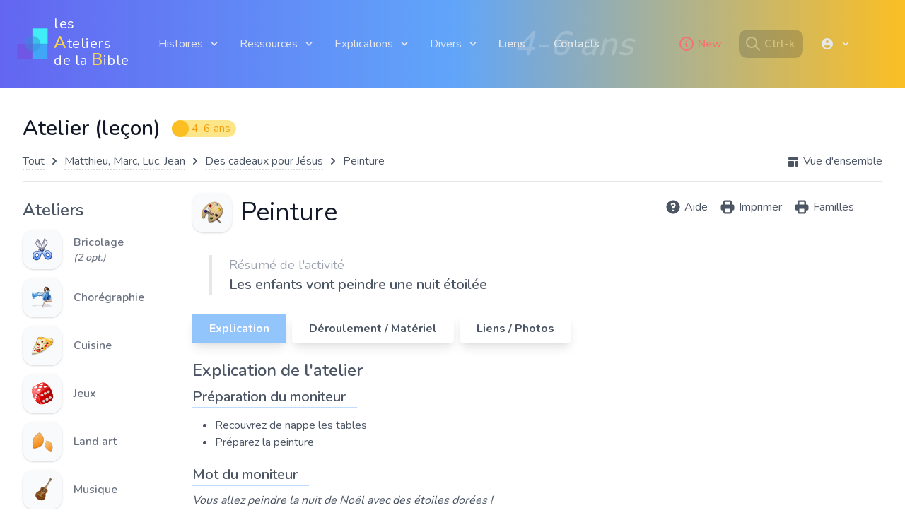

--- FILE ---
content_type: text/html; charset=UTF-8
request_url: https://lesateliersdelabible.com/histoires-ateliers/1221
body_size: 8610
content:
<!DOCTYPE html>
<html lang="fr">

<head>
    <meta charset="utf-8">
    <meta name="viewport" content="width=device-width, initial-scale=1">
    <title>Atelier - Des cadeaux pour Jésus/Peinture - Les Ateliers de la Bible</title>
    <meta name="keywords" content="église, école du dimanche, atelier, histoire, bible, enfants, catéchisme, éveil à la foi">
    <link href="/css/app.css?id=6af5b0fa327adb1eeb11" rel="stylesheet">
    <link rel="apple-touch-icon" sizes="180x180" href="ico/apple-touch-icon.png">
    <link rel="icon" type="image/png" sizes="32x32" href="ico/favicon-32x32.png">
    <link rel="icon" type="image/png" sizes="16x16" href="ico/favicon-16x16.png">
    
    <script async src="https://www.googletagmanager.com/gtag/js?id=G-L9LRVWXDVY"></script>
    <script>
    window.dataLayer = window.dataLayer || [];
    function gtag(){dataLayer.push(arguments);}
    gtag('js', new Date());

    gtag('config', 'G-L9LRVWXDVY');
    </script>


    <script src="https://www.google.com/recaptcha/api.js" async defer></script>
</head>

<body class="body">
    <div class="flex flex-col h-screen">
        <!-- HEADER -->
        <nav x-data="{ isOpen: false }"
            class="z-50 flex flex-wrap items-center justify-between p-4 font-semibold md:p-6 bg-gradient-to-r from-indigo-500 via-blue-400 to-yellow-400">
    
<a href="https://lesateliersdelabible.com">
    <div class="flex flex-wrap items-center mr-4 space-y-1 group border-opacity-20">
        <img src="https://lesateliersdelabible.com/img/logo-home.png"
            class="duration-500 transform h-11 origina-top group-hover:-skew-y-12">
        <div class="w-32 px-2 text-xl font-normal leading-none tracking-wide text-white duration-500 px-0ml-2 hover:text-purple-100">
            <div class="-mt-1">les <span class="text-2xl font-semibold text-yellow-300">A</span>teliers</div>
            <div class="-mt-2">de la <span class="text-2xl font-semibold text-yellow-300">B</span>ible</div>
        </div>
    </div>
</a>

<div class="block lg:hidden">
    <button @click="isOpen = !isOpen" :class="{ 'transition transform-180': isOpen }" 
        class="flex items-center px-4 py-2 text-white border border-white rounded hover:text-white hover:border-white">
        <div x-show="!isOpen">menu</div>
        <div x-cloak x-show="isOpen" class="px-1 font-semibold">X</div>
        
    </button>
</div>

<div x-cloak class="flex-grow block w-full lg:flex lg:items-center lg:w-auto"
    :class="{ 'block shadow-3xl': isOpen, 'hidden': !isOpen }" @click.away="isOpen = false" x-show.transition="true">

    <div class="lg:flex-grow" @click.away="open = false">
        
        <div class="p-3 group lg:inline-block">
            <button
                class="flex items-center text-gray-200 outline-none cursor-default focus:outline-none hover:text-white">
                <span class="flex-1">Histoires</span>
                <span>
                    <svg class="w-4 h-4 ml-2 transition duration-150 ease-in-out transform fill-current group-hover:-rotate-180"
                        xmlns="http://www.w3.org/2000/svg" viewBox="0 0 20 20">
                        <path d="M9.293 12.95l.707.707L15.657 8l-1.414-1.414L10 10.828 5.757 6.586 4.343 8z" />
                    </svg>
                </span>
            </button>
            <ul
                class="absolute z-50 mt-3 ml-12 transition duration-150 ease-in-out origin-top transform scale-0 bg-white shadow-xl md:ml-0 group-hover:scale-100">
                <a href="https://lesateliersdelabible.com/histoires-groupes">
                    <li class="flex py-4 pl-6 pr-10 border-b-2 border-gray-100 hover:bg-gray-100">
                        <svg xmlns="http://www.w3.org/2000/svg" class="w-5 h-5 mr-1 text-red-300" viewBox="0 -1 20 20"
                            fill="currentColor">
                            <path fill-rule="evenodd"
                                d="M10.293 15.707a1 1 0 010-1.414L14.586 10l-4.293-4.293a1 1 0 111.414-1.414l5 5a1 1 0 010 1.414l-5 5a1 1 0 01-1.414 0z"
                                clip-rule="evenodd" />
                            <path fill-rule="evenodd"
                                d="M4.293 15.707a1 1 0 010-1.414L8.586 10 4.293 5.707a1 1 0 011.414-1.414l5 5a1 1 0 010 1.414l-5 5a1 1 0 01-1.414 0z"
                                clip-rule="evenodd" />
                        </svg>
                        Groupes d'histoires
                    </li>
                </a>
                <a href="https://lesateliersdelabible.com/overview-grp">
                    <li class="flex py-4 pl-6 pr-10 hover:bg-gray-100">
                        <svg xmlns="http://www.w3.org/2000/svg" class="w-5 h-5 mr-1 text-blue-300" viewBox="0 -1 20 20"
                            fill="currentColor">
                            <path fill-rule="evenodd"
                                d="M7.293 14.707a1 1 0 010-1.414L10.586 10 7.293 6.707a1 1 0 011.414-1.414l4 4a1 1 0 010 1.414l-4 4a1 1 0 01-1.414 0z"
                                clip-rule="evenodd" />
                        </svg>
                        <span>Vue d'ensemble<span>
                    </li>
                </a>
                <a href="https://lesateliersdelabible.com/overview-sixans">
                    <li class="flex py-4 pl-6 pr-10 hover:bg-gray-100">
                        <svg xmlns="http://www.w3.org/2000/svg" class="w-5 h-5 mr-1 text-blue-300" viewBox="0 -1 20 20"
                            fill="currentColor">
                            <path fill-rule="evenodd"
                                d="M7.293 14.707a1 1 0 010-1.414L10.586 10 7.293 6.707a1 1 0 011.414-1.414l4 4a1 1 0 010 1.414l-4 4a1 1 0 01-1.414 0z"
                                clip-rule="evenodd" />
                        </svg>
                        <span>Histoires sur 6 ans<span>
                    </li>
                </a>
                
                <a href="https://lesateliersdelabible.com/overview-theme">
                    <li class="flex py-4 pl-6 pr-10 hover:bg-gray-100">
                        <svg xmlns="http://www.w3.org/2000/svg" class="w-5 h-5 mr-1 text-blue-300" viewBox="0 -1 20 20"
                            fill="currentColor">
                            <path fill-rule="evenodd"
                                d="M7.293 14.707a1 1 0 010-1.414L10.586 10 7.293 6.707a1 1 0 011.414-1.414l4 4a1 1 0 010 1.414l-4 4a1 1 0 01-1.414 0z"
                                clip-rule="evenodd" />
                        </svg>
                        <span>Histoires par thème<span>
                    </li>
                </a>
            </ul>
        </div>

        <div class="p-3 group lg:inline-block">
            <button
                class="flex items-center text-gray-200 outline-none cursor-default focus:outline-none hover:text-white">
                <span class="flex-1">Ressources</span>
                <span>
                    <svg class="w-4 h-4 ml-2 transition duration-150 ease-in-out transform fill-current group-hover:-rotate-180"
                        xmlns="http://www.w3.org/2000/svg" viewBox="0 0 20 20">
                        <path d="M9.293 12.95l.707.707L15.657 8l-1.414-1.414L10 10.828 5.757 6.586 4.343 8z" />
                    </svg>
                </span>
            </button>
            <ul
                class="absolute z-50 mt-3 ml-12 transition duration-150 ease-in-out origin-top transform scale-0 bg-white shadow-xl md:ml-0 group-hover:scale-100">
                <a href="https://lesateliersdelabible.com/ateliers-types">
                    <li class="flex py-4 pl-6 pr-10 hover:bg-gray-100">
                        <svg xmlns="http://www.w3.org/2000/svg" class="w-5 h-5 mr-1 text-blue-300" viewBox="0 -1 20 20"
                            fill="currentColor">
                            <path fill-rule="evenodd"
                                d="M7.293 14.707a1 1 0 010-1.414L10.586 10 7.293 6.707a1 1 0 011.414-1.414l4 4a1 1 0 010 1.414l-4 4a1 1 0 01-1.414 0z"
                                clip-rule="evenodd" />
                        </svg>
                        <span>Types d'ateliers<span>
                    </li>
                </a>
                <a href="https://lesateliersdelabible.com/prieres-creatives">
                    <li class="flex py-4 pl-6 pr-10 hover:bg-gray-100">
                        <svg xmlns="http://www.w3.org/2000/svg" class="w-5 h-5 mr-1 text-blue-300" viewBox="0 -1 20 20"
                            fill="currentColor">
                            <path fill-rule="evenodd"
                                d="M7.293 14.707a1 1 0 010-1.414L10.586 10 7.293 6.707a1 1 0 011.414-1.414l4 4a1 1 0 010 1.414l-4 4a1 1 0 01-1.414 0z"
                                clip-rule="evenodd" />
                        </svg>
                        Prières créatives
                    </li>
                </a>
                <a href="https://lesateliersdelabible.com/jeux-verset">
                    <li class="flex py-4 pl-6 pr-10 hover:bg-gray-100">
                        <svg xmlns="http://www.w3.org/2000/svg" class="w-5 h-5 mr-1 text-blue-300" viewBox="0 -1 20 20"
                            fill="currentColor">
                            <path fill-rule="evenodd"
                                d="M7.293 14.707a1 1 0 010-1.414L10.586 10 7.293 6.707a1 1 0 011.414-1.414l4 4a1 1 0 010 1.414l-4 4a1 1 0 01-1.414 0z"
                                clip-rule="evenodd" />
                        </svg>
                        Jeux du verset biblique
                    </li>
                </a>
            </ul>
        </div>

        <div class="p-3 group lg:inline-block">
            <button
                class="flex items-center text-gray-200 outline-none cursor-default focus:outline-none hover:text-white">
                <span class="flex-1">Explications</span>
                <span>
                    <svg class="w-4 h-4 ml-2 transition duration-150 ease-in-out transform fill-current group-hover:-rotate-180"
                        xmlns="http://www.w3.org/2000/svg" viewBox="0 0 20 20">
                        <path d="M9.293 12.95l.707.707L15.657 8l-1.414-1.414L10 10.828 5.757 6.586 4.343 8z" />
                    </svg>
                </span>
            </button>
            <ul
                class="absolute z-50 mt-3 ml-12 transition duration-150 ease-in-out origin-top transform scale-0 bg-white shadow-xl md:ml-0 group-hover:scale-100">
                <a href="https://lesateliersdelabible.com/explications/presentation">
                    <li class="flex py-4 pl-6 pr-10 hover:bg-gray-100">
                        <svg xmlns="http://www.w3.org/2000/svg" class="w-5 h-5 mr-1 text-blue-300" viewBox="0 -1 20 20"
                            fill="currentColor">
                            <path fill-rule="evenodd"
                                d="M7.293 14.707a1 1 0 010-1.414L10.586 10 7.293 6.707a1 1 0 011.414-1.414l4 4a1 1 0 010 1.414l-4 4a1 1 0 01-1.414 0z"
                                clip-rule="evenodd" />
                        </svg>
                        <span>Présentation<span>
                    </li>
                </a>
                <a href="https://lesateliersdelabible.com/explications/methode">
                    <li class="flex py-4 pl-6 pr-10 hover:bg-gray-100">
                        <svg xmlns="http://www.w3.org/2000/svg" class="w-5 h-5 mr-1 text-blue-300" viewBox="0 -1 20 20"
                            fill="currentColor">
                            <path fill-rule="evenodd"
                                d="M7.293 14.707a1 1 0 010-1.414L10.586 10 7.293 6.707a1 1 0 011.414-1.414l4 4a1 1 0 010 1.414l-4 4a1 1 0 01-1.414 0z"
                                clip-rule="evenodd" />
                        </svg>
                        <span>Explications<span>
                    </li>
                </a>
                <a href="https://lesateliersdelabible.com/explications/misenplace" class="hover:bg-gray-100">
                    <li class="flex py-4 pl-6 pr-10 border-b-2 border-gray-200 hover:bg-gray-100">
                        <svg xmlns="http://www.w3.org/2000/svg" class="w-5 h-5 mr-1 text-blue-300" viewBox="0 -1 20 20"
                            fill="currentColor">
                            <path fill-rule="evenodd"
                                d="M7.293 14.707a1 1 0 010-1.414L10.586 10 7.293 6.707a1 1 0 011.414-1.414l4 4a1 1 0 010 1.414l-4 4a1 1 0 01-1.414 0z"
                                clip-rule="evenodd" />
                        </svg>
                        <span>Mise en place<span>
                    </li>
                </a>
                <a href="https://lesateliersdelabible.com/explications-documents" class="hover:bg-gray-100">
                    <li class="flex py-4 pl-6 pr-10 hover:bg-gray-100">
                        <svg xmlns="http://www.w3.org/2000/svg" class="w-5 h-5 mr-1 text-blue-300" viewBox="0 -1 20 20"
                            fill="currentColor">
                            <path fill-rule="evenodd"
                                d="M7.293 14.707a1 1 0 010-1.414L10.586 10 7.293 6.707a1 1 0 011.414-1.414l4 4a1 1 0 010 1.414l-4 4a1 1 0 01-1.414 0z"
                                clip-rule="evenodd" />
                        </svg>
                        <span>Documents<span>
                    </li>
                </a>
            </ul>
        </div>

        <!-- Divers -->
        <div class="p-3 group lg:inline-block">
            <button
                class="flex items-center text-gray-200 outline-none cursor-default focus:outline-none hover:text-white">
                <span class="flex-1">Divers</span>
                <span>
                    <svg class="w-4 h-4 ml-2 transition duration-150 ease-in-out transform fill-current group-hover:-rotate-180"
                        xmlns="http://www.w3.org/2000/svg" viewBox="0 0 20 20">
                        <path d="M9.293 12.95l.707.707L15.657 8l-1.414-1.414L10 10.828 5.757 6.586 4.343 8z" />
                    </svg>
                </span>
            </button>
            <ul
                class="absolute z-50 mt-3 ml-12 transition duration-150 ease-in-out origin-top transform scale-0 bg-white shadow-xl md:ml-0 group-hover:scale-100">
                <a href="https://lesateliersdelabible.com/salles">
                    <li class="flex py-4 pl-6 pr-10 hover:bg-gray-100">
                        <svg xmlns="http://www.w3.org/2000/svg" class="w-5 h-5 mr-1 text-blue-300" viewBox="0 -1 20 20"
                            fill="currentColor">
                            <path fill-rule="evenodd"
                                d="M7.293 14.707a1 1 0 010-1.414L10.586 10 7.293 6.707a1 1 0 011.414-1.414l4 4a1 1 0 010 1.414l-4 4a1 1 0 01-1.414 0z"
                                clip-rule="evenodd" />
                        </svg>
                        <span>Salles relookées<span>
                    </li>
                </a>
                <a href="https://lesateliersdelabible.com/enfants-besoins-differents">
                    <li class="flex py-4 pl-6 pr-10 hover:bg-gray-100">
                        <svg xmlns="http://www.w3.org/2000/svg" class="w-5 h-5 mr-1 text-blue-300" viewBox="0 -1 20 20"
                            fill="currentColor">
                            <path fill-rule="evenodd"
                                d="M7.293 14.707a1 1 0 010-1.414L10.586 10 7.293 6.707a1 1 0 011.414-1.414l4 4a1 1 0 010 1.414l-4 4a1 1 0 01-1.414 0z"
                                clip-rule="evenodd" />
                        </svg>
                        <span>Enfants aux besoins différents<span>
                    </li>
                </a>
                <a href="https://lesateliersdelabible.com/questions">
                    <li class="flex py-4 pl-6 pr-10 hover:bg-gray-100">
                        <svg xmlns="http://www.w3.org/2000/svg" class="w-5 h-5 mr-1 text-blue-300" viewBox="0 -1 20 20"
                            fill="currentColor">
                            <path fill-rule="evenodd"
                                d="M7.293 14.707a1 1 0 010-1.414L10.586 10 7.293 6.707a1 1 0 011.414-1.414l4 4a1 1 0 010 1.414l-4 4a1 1 0 01-1.414 0z"
                                clip-rule="evenodd" />
                        </svg>
                        <span>Questions<span>
                    </li>
                </a>
                <a href="https://lesateliersdelabible.com/evaluation">
                    <li class="flex py-4 pl-6 pr-10 hover:bg-gray-100">
                        <svg xmlns="http://www.w3.org/2000/svg" class="w-5 h-5 mr-1 text-blue-300" viewBox="0 -1 20 20"
                            fill="currentColor">
                            <path fill-rule="evenodd"
                                d="M7.293 14.707a1 1 0 010-1.414L10.586 10 7.293 6.707a1 1 0 011.414-1.414l4 4a1 1 0 010 1.414l-4 4a1 1 0 01-1.414 0z"
                                clip-rule="evenodd" />
                        </svg>
                        <span>Evaluation personnelle<span>
                    </li>
                </a>
                <a href="https://lesateliersdelabible.com/remerciements">
                    <li class="flex py-4 pl-6 pr-10 hover:bg-gray-100">
                        <svg xmlns="http://www.w3.org/2000/svg" class="w-5 h-5 mr-1 text-blue-300" viewBox="0 -1 20 20"
                            fill="currentColor">
                            <path fill-rule="evenodd"
                                d="M7.293 14.707a1 1 0 010-1.414L10.586 10 7.293 6.707a1 1 0 011.414-1.414l4 4a1 1 0 010 1.414l-4 4a1 1 0 01-1.414 0z"
                                clip-rule="evenodd" />
                        </svg>
                        <span>Remerciements<span>
                    </li>
                </a>
            </ul>
        </div>

        <!-- Liens - Contacts -->
        <a href="https://lesateliersdelabible.com/liens" class="block p-3 mr-3 text-gray-200 lg:inline-block hover:text-white">
            Liens
        </a>
        <a href="https://lesateliersdelabible.com/contacts"
            class="block p-3 text-gray-200 lg:mt-0 lg:inline-block hover:text-white">
            Contacts
        </a>
    </div>

    <div class="absolute text-5xl italic -z-10 opacity-20 lg:inline-block lg:mt-0 text-gray-50 lg:right-96">
                    4-6 ans
            </div>

    <a href="https://lesateliersdelabible.com/nouveautes" class="block p-3 mr-3 text-red-400 lg:inline-block hover:text-white">
        <div class="flex">
            <svg xmlns="http://www.w3.org/2000/svg" class="w-6 h-6 mr-1" fill="none" viewBox="0 0 24 24"
                stroke="currentColor">
                <path stroke-linecap="round" stroke-linejoin="round" stroke-width="2"
                    d="M13 16h-1v-4h-1m1-4h.01M21 12a9 9 0 11-18 0 9 9 0 0118 0z" />
            </svg>
            New
        </div>
    </a>

    <!-- Rechercher -->
    <div data-turbo="false" x-data="{ searchModal : false, imgModalSrc : '', imgModalDesc : '' }"
        @keydown.window.prevent.ctrl.k="searchModal = true">
        <template @search-modal.window="searchModal = true; key = $event.detail.key" x-if="searchModal">

    <div x-transition:enter="transition ease-out duration-300" x-transition:enter-start="opacity-0 transform scale-90"
        x-transition:enter-end="opacity-100 transform scale-100" x-transition:leave="transition ease-in duration-300"
        x-transition:leave-start="opacity-100 transform scale-100" x-transition:leave-end="opacity-0 transform scale-90"
        x-on:keydown.escape.window="searchModal = ''"
        class="fixed inset-0 z-50 flex flex-col items-center overflow-hidden bg-black bg-opacity-50">

        <div class="flex object-contain w-5/6 mx-auto my-6 overflow-hidden">
            <button @click="searchModal = ''"
                class="absolute w-10 h-10 outline-none top-5 right-5 focus:outline-none hover:bg-gray-700">
                <svg class="text-center text-white fill-current" xmlns="http://www.w3.org/2000/svg" viewBox="0 0 18 18">
                    <path
                        d="M14.53 4.53l-1.06-1.06L9 7.94 4.53 3.47 3.47 4.53 7.94 9l-4.47 4.47 1.06 1.06L9 10.06l4.47 4.47 1.06-1.06L10.06 9z">
                    </path>
                </svg>
                <span class="text-white">esc</span>
            </button>
        </div>
        <div class="p-4 m-1 mb-8 overflow-auto shadow-xl sm:p-10 bg-gray-50 md:w-4/5 rounded-2xl"
            x-data="contactForm(); highlight(); onLoad();" @keyup.debounce.100ms="submitData">
            <form method="GET" action="https://lesateliersdelabible.com/search" accept-charset="UTF-8">
            <div class="flex items-center">
                <input x-model="inputsearch" x-ref="sea" class="py-2 px-6 border-2 border-gray-200 rounded-3xl focus:outline-none focus:ring-2 focus:ring-blue-300 focus:border-transparent text-xl sm:text-2xl placeholder-gray-300" autocomplete="off" placeholder="Rechercher dans histoire et atelier (+ enter)" name="q" type="text" value="">
                <a :href="'/search?q=' + inputsearch">
                    <svg xmlns="http://www.w3.org/2000/svg" class="w-6 h-6 ml-3 sm:w-10 sm:h-10 hover:text-blue-300"
                        fill="none" viewBox="0 0 24 24" stroke="currentColor">
                        <path stroke-linecap="round" stroke-linejoin="round" stroke-width="2"
                            d="M21 21l-6-6m2-5a7 7 0 11-14 0 7 7 0 0114 0z" />
                    </svg>
                </a>
            </div>
            
            </form>
            <div class="mt-1">
                <a :href="'/search?q=' + inputsearch" class="hover:text-yellow-400">
                    <div class="inline-block px-3 py-1 mt-1 text-white bg-blue-400 rounded-xl">
                        Plus de résultats (recherche avancée)
                    </div>
                </a>
            </div>

            <div x-html="message"></div>
            
            <div class="grid grid-cols-1 gap-4 mt-5">
                <div>
                    <div x-show="histoires.length" class="text-2xl font-semibold">Histoires (<span
                            x-text="histoires.length"></span>)</div>
                    <div class="grid grid-cols-2 gap-4 mt-2">
                        <template x-for="(histoire, index) in histoires" :key="index">
                            <a x-bind:href="'/histoires/' + histoire.id">
                                <div class="py-1 mb-2 border-b border-gray-200 hover:bg-gray-100">
                                    <div class="text-xl font-semibold text-gray-900"
                                        x-html="highlight(histoire.nom, inputsearch)"></div>
                                    <div class="flex">
                                        <div class="text-gray-400"
                                            x-html="highlight(histoire.description, inputsearch)">
                                        </div>
                                        <div x-show="histoire.age == '4-6'"
                                            class="inline-flex items-center justify-center px-3 ml-5 text-base leading-none text-white bg-yellow-400 rounded-full">
                                            4-6 ans
                                        </div>
                                    </div>
                                </div>
                            </a>
                        </template>
                    </div>
                </div>
                <div>
                    <div x-show="ateliers.length" class="mt-2 text-2xl font-semibold">Ateliers (<span
                            x-text="ateliers.length"></span>)</div>
                    <div class="grid grid-cols-2 gap-4 mt-2">
                        <template x-for="(atelier, index) in ateliers" :key="index">
                            <a x-bind:href="'/histoires-ateliers/' + atelier.id">
                                <div
                                    class="flex flex-col py-1 mb-2 border-b border-gray-200 lg:flex-row hover:bg-gray-100">
                                    <div class="px-1 py-2 mr-4">
                                        <img class="w-8 h-8"
                                            :src="'/img/ateliers/' + atelier.atelier_type.icon" />
                                    </div>
                                    <div class="w-4/5">
                                        <div class="text-xl font-semibold text-gray-900"
                                            x-html="highlight(atelier.atelier_type.nom, inputsearch)">
                                        </div>
                                        <div class="flex">
                                            <div class="text-gray-400"
                                                x-html="highlight(atelier.histoire.nom, inputsearch)"></div>
                                            <div x-show="atelier.histoire.age == '4-6'"
                                                class="inline-flex items-center justify-center px-3 py-1 ml-5 text-base leading-none text-white bg-yellow-400 rounded-full">
                                                4-6 ans
                                            </div>
                                        </div>
                                        <div class="text-gray-800" x-html="highlight(atelier.resume, inputsearch)">
                                        </div>
                                    </div>
                                </div>
                            </a>
                        </template>
                    </div>
                </div>
            </div>
        </div>
    </div>

    <script>
        function onLoad() {
            setTimeout(() => {
                document.querySelector('input').focus();
            }); // has a default time value of 0
        };

        function contactForm() {
            return {
                message: '',
                inputsearch: '',
                result: '',
                histoires: [],
                ateliers: [],

                submitData() {
                    if (this.inputsearch.length < 3) {
                        this.message =
                            "<div class=\"p-1 my-2 rounded-xl text-red-500 font-semibold w-32 text-center\">Min. 3 char.</div>";
                        this.histoires = [],
                            this.ateliers = []
                    } else {
                        this.message = "";
                        fetch('/searchapi?q=' + this.inputsearch)
                            .then(response => response.json())
                            .then(data => (
                                this.histoires = data.histoiresMain,
                                this.ateliers = data.ateliersMain))
                            .catch(() => {
                                this.message = 'Ooops! Something went wrong!'
                            })
                    }
                }
            }
        };

        function highlight(text, inputsearch) {
            if (inputsearch && text) {
                text = text.toString(); // number
                var keyw = inputsearch.trim().replace(/\s+/, " ");
                var textArray = keyw
                    .split(" ")
                    .sort()
                    .reverse();
                var trimedArr = textArray.map(str => str.trim());
                // console.log("trim:" + trimedArr.length);
                for (var i = 0; i < trimedArr.length; i++) {
                    trimedArr[i] = this.matchPrepare(trimedArr[i]);
                    var regExp = new RegExp(trimedArr[i], "gi");
                    text = text.replace(regExp, "<#$&#>");
                }
                text = text.replace(/<#/g, '<span class="bg-yellow-100">');
                text = text.replace(/#>/g, "</span>");
            }
            return text;
        };

        function matchPrepare(text) {
            var text = text.replace(new RegExp("[eééê]", "gi"), "[eéèê]");
            text = text.replace(new RegExp("[aäà]", "gi"), "[aäà]");
            text = text.replace(new RegExp("[iî]", "gi"), "[iî]");
            text = text.replace(new RegExp("[oôö]", "gi"), "[oôö]");
            return text;
        }
    </script>

</template>
        <a class="z-0 block p-2 mr-3 text-gray-200 bg-gray-800 cursor-pointer lg:inline-block opacity-20 hover:text-white rounded-xl hover:opacity-40"
            @click="$dispatch('search-modal', { imgModalSrc: 'https://lesateliersdelabible.com/img-uploaded/gr'})">
            <div class="flex pr-1">
                <svg xmlns="http://www.w3.org/2000/svg" class="w-6 h-6 mr-1" fill="none" viewBox="0 0 24 24"
                    stroke="currentColor">
                    <path stroke-linecap="round" stroke-linejoin="round" stroke-width="2"
                        d="M21 21l-6-6m2-5a7 7 0 11-14 0 7 7 0 0114 0z" />
                </svg>Ctrl-k
            </div>
        </a>
    </div>

            <div class="p-3 mr-10 lg:inline-block group">
            <button
                class="flex items-center text-gray-200 outline-none cursor-default focus:outline-none hover:text-white">
                <span class="flex-1">
                    <svg xmlns="http://www.w3.org/2000/svg" class="w-5 h-5" viewBox="0 0 20 20"
                        fill="currentColor">
                        <path fill-rule="evenodd"
                            d="M18 10a8 8 0 11-16 0 8 8 0 0116 0zm-6-3a2 2 0 11-4 0 2 2 0 014 0zm-2 4a5 5 0 00-4.546 2.916A5.986 5.986 0 0010 16a5.986 5.986 0 004.546-2.084A5 5 0 0010 11z"
                            clip-rule="evenodd" />
                    </svg>
                </span>
                <span>
                    <svg class="w-4 h-4 ml-2 transition duration-150 ease-in-out transform fill-current group-hover:-rotate-180"
                        xmlns="http://www.w3.org/2000/svg" viewBox="0 0 20 20">
                        <path d="M9.293 12.95l.707.707L15.657 8l-1.414-1.414L10 10.828 5.757 6.586 4.343 8z" />
                    </svg>
                </span>
            </button>
            <ul
                class="absolute mt-3 transition duration-150 ease-in-out origin-top transform scale-0 bg-white shadow-xl lg:right-16 group-hover:scale-100">
                <a href="https://lesateliersdelabible.com/login" class="hover:bg-gray-100">
                    <li class="flex py-4 pl-6 pr-10 cursor-pointer hover:bg-gray-100">
                        <svg xmlns="http://www.w3.org/2000/svg" class="w-5 h-5 mr-1 text-blue-300" viewBox="0 -1 20 20"
                            fill="currentColor">
                            <path fill-rule="evenodd"
                                d="M3 3a1 1 0 011 1v12a1 1 0 11-2 0V4a1 1 0 011-1zm7.707 3.293a1 1 0 010 1.414L9.414 9H17a1 1 0 110 2H9.414l1.293 1.293a1 1 0 01-1.414 1.414l-3-3a1 1 0 010-1.414l3-3a1 1 0 011.414 0z"
                                clip-rule="evenodd" />
                        </svg>
                        <span>Se connecter</span>
                    </li>
                </a>
                <a href="https://lesateliersdelabible.com/account/create" class="hover:bg-gray-100" data-turbo="false">
                    <li class="flex py-4 pl-6 pr-10 hover:bg-gray-100">
                        <svg xmlns="http://www.w3.org/2000/svg" class="w-5 h-5 mr-1 text-blue-300" viewBox="0 -1 20 20"
                            fill="currentColor">
                            <path fill-rule="evenodd"
                                d="M7.293 14.707a1 1 0 010-1.414L10.586 10 7.293 6.707a1 1 0 011.414-1.414l4 4a1 1 0 010 1.414l-4 4a1 1 0 01-1.414 0z"
                                clip-rule="evenodd" />
                        </svg>
                        <span>Créer un compte<span>
                    </li>
                </a>
            </ul>
        </div>
    
</div>

</nav>
        <!-- END_HEADER -->
        <div x-data="{ show: true }" x-show="show" x-init="setTimeout(() => show = false, 5000)"
	class="items-center font-semibold text-center text-white">
			</div>
        <!-- CONTENT -->
        <main class="my-main">
                <!-- ckeditor -->
    
    
    <!-- Justified Gallery -->
    

    
    
    <div class="flex items-center text-3xl font-semibold text-gray-900">Atelier (leçon)
                    <div
                class="inline-flex items-center justify-center pr-2 ml-2 text-base font-normal leading-none text-yellow-500 bg-yellow-200 rounded-full sm:ml-4">
                <span
                    class="flex items-center justify-center w-6 h-6 mr-1 text-yellow-600 bg-yellow-400 rounded-full"></span>
                4-6 ans
            </div>
            </div>

    <!-- breadcrumb -->
    <nav class="my-4">
        <ol class="flex flex-wrap items-center">
            <li class="pr-1">
                <a href="https://lesateliersdelabible.com/histoires-groupes" class="my-link">Tout</a>
            </li>
            <li class="pr-1 text-gray-600">
                <svg xmlns="http://www.w3.org/2000/svg" class="w-5 h-5" viewBox="0 0 20 20" fill="currentColor">
                    <path fill-rule="evenodd"
                        d="M7.293 14.707a1 1 0 010-1.414L10.586 10 7.293 6.707a1 1 0 011.414-1.414l4 4a1 1 0 010 1.414l-4 4a1 1 0 01-1.414 0z"
                        clip-rule="evenodd" />
                </svg>
            </li>
            <li class="pr-1 hover:text-yellow-500">
                <a href="https://lesateliersdelabible.com/histoires-groupes/7" class="my-link">
                    Matthieu, Marc, Luc, Jean
                </a>
            </li>
            <li class="pr-1 text-gray-600">
                <svg xmlns="http://www.w3.org/2000/svg" class="w-5 h-5" viewBox="0 0 20 20" fill="currentColor">
                    <path fill-rule="evenodd"
                        d="M7.293 14.707a1 1 0 010-1.414L10.586 10 7.293 6.707a1 1 0 011.414-1.414l4 4a1 1 0 010 1.414l-4 4a1 1 0 01-1.414 0z"
                        clip-rule="evenodd" />
                </svg>
            </li>
            <li class="pr-1">
                <a href="https://lesateliersdelabible.com/histoires/145" class="my-link">
                    Des cadeaux pour Jésus
                </a>
            </li>
            <li class="pr-1 text-gray-600">
                <svg xmlns="http://www.w3.org/2000/svg" class="w-5 h-5" viewBox="0 0 20 20" fill="currentColor">
                    <path fill-rule="evenodd"
                        d="M7.293 14.707a1 1 0 010-1.414L10.586 10 7.293 6.707a1 1 0 011.414-1.414l4 4a1 1 0 010 1.414l-4 4a1 1 0 01-1.414 0z"
                        clip-rule="evenodd" />
                </svg>
            </li>
            <li class="flex-grow">Peinture</li>
            <li>
                <a href=" https://lesateliersdelabible.com/overview-grp" class="my-link">
                    <div class="flex items-center">
                        <svg xmlns="http://www.w3.org/2000/svg" class="w-5 h-5 mr-1" viewBox="0 -1 20 20"
                            fill="currentColor">
                            <path
                                d="M3 4a1 1 0 011-1h12a1 1 0 011 1v2a1 1 0 01-1 1H4a1 1 0 01-1-1V4zM3 10a1 1 0 011-1h6a1 1 0 011 1v6a1 1 0 01-1 1H4a1 1 0 01-1-1v-6zM14 9a1 1 0 00-1 1v6a1 1 0 001 1h2a1 1 0 001-1v-6a1 1 0 00-1-1h-2z" />
                        </svg>
                        Vue d'ensemble
                    </div>
                </a>
            </li>
        </ol>
    </nav>

    <hr class="mb-2 md:mb-6">

    <div class="flex flex-col items-stretch md:flex-row">
        <div class="block mb-6 md:w-60 md:mb-0">
            <div class="hidden text-2xl font-semibold md:block">Ateliers</div>
    <div class="flex flex-wrap md:flex-col x-data="{ sel: '1221' }">
                                    
                <a href="https://lesateliersdelabible.com/histoires-ateliers/1467">
                                        <div class="flex items-center mt-3 mr-4 group md:mr-10">
                        <div>
                            <img class="object-none object-center w-12 h-12 px-2 py-2 shadow rounded-2xl bg-gray-50 md:w-14 md:h-14 group-hover:shadow group-hover:bg-gray-100 group-hover:shadow-none"
                                src="https://lesateliersdelabible.com/img/ateliers/icon_bricolage_32x32.png" />
                            
                        </div>
                        <div class="ml-2 font-semibold text-gray-500 sm:ml-4 md:block group-hover:text-gray-800">
                            Bricolage
                                                            <div class="text-sm italic">(2 opt.)</div>
                                
                                                    </div>

                    </div>
                </a>
                                                                                            
                <a href="https://lesateliersdelabible.com/histoires-ateliers/1224">
                                        <div class="flex items-center mt-3 mr-4 group md:mr-10">
                        <div>
                            <img class="object-none object-center w-12 h-12 px-2 py-2 shadow rounded-2xl bg-gray-50 md:w-14 md:h-14 group-hover:shadow group-hover:bg-gray-100 group-hover:shadow-none"
                                src="https://lesateliersdelabible.com/img/ateliers/icon_choregraphie_32x32.png" />
                            
                        </div>
                        <div class="ml-2 font-semibold text-gray-500 sm:ml-4 md:block group-hover:text-gray-800">
                            Chorégraphie
                                                    </div>

                    </div>
                </a>
                                                            
                <a href="https://lesateliersdelabible.com/histoires-ateliers/1226">
                                        <div class="flex items-center mt-3 mr-4 group md:mr-10">
                        <div>
                            <img class="object-none object-center w-12 h-12 px-2 py-2 shadow rounded-2xl bg-gray-50 md:w-14 md:h-14 group-hover:shadow group-hover:bg-gray-100 group-hover:shadow-none"
                                src="https://lesateliersdelabible.com/img/ateliers/icon_cuisine_32x32.png" />
                            
                        </div>
                        <div class="ml-2 font-semibold text-gray-500 sm:ml-4 md:block group-hover:text-gray-800">
                            Cuisine
                                                    </div>

                    </div>
                </a>
                                                            
                <a href="https://lesateliersdelabible.com/histoires-ateliers/1229">
                                        <div class="flex items-center mt-3 mr-4 group md:mr-10">
                        <div>
                            <img class="object-none object-center w-12 h-12 px-2 py-2 shadow rounded-2xl bg-gray-50 md:w-14 md:h-14 group-hover:shadow group-hover:bg-gray-100 group-hover:shadow-none"
                                src="https://lesateliersdelabible.com/img/ateliers/icon_jeux_32x32.png" />
                            
                        </div>
                        <div class="ml-2 font-semibold text-gray-500 sm:ml-4 md:block group-hover:text-gray-800">
                            Jeux
                                                    </div>

                    </div>
                </a>
                                                            
                <a href="https://lesateliersdelabible.com/histoires-ateliers/1230">
                                        <div class="flex items-center mt-3 mr-4 group md:mr-10">
                        <div>
                            <img class="object-none object-center w-12 h-12 px-2 py-2 shadow rounded-2xl bg-gray-50 md:w-14 md:h-14 group-hover:shadow group-hover:bg-gray-100 group-hover:shadow-none"
                                src="https://lesateliersdelabible.com/img/ateliers/icon_land-art_32x32.png" />
                            
                        </div>
                        <div class="ml-2 font-semibold text-gray-500 sm:ml-4 md:block group-hover:text-gray-800">
                            Land art
                                                    </div>

                    </div>
                </a>
                                                            
                <a href="https://lesateliersdelabible.com/histoires-ateliers/1223">
                                        <div class="flex items-center mt-3 mr-4 group md:mr-10">
                        <div>
                            <img class="object-none object-center w-12 h-12 px-2 py-2 shadow rounded-2xl bg-gray-50 md:w-14 md:h-14 group-hover:shadow group-hover:bg-gray-100 group-hover:shadow-none"
                                src="https://lesateliersdelabible.com/img/ateliers/icon_musique_32x32.png" />
                            
                        </div>
                        <div class="ml-2 font-semibold text-gray-500 sm:ml-4 md:block group-hover:text-gray-800">
                            Musique
                                                    </div>

                    </div>
                </a>
                                                            
                <a href="https://lesateliersdelabible.com/histoires-ateliers/1220">
                                        <div class="flex items-center mt-3 mr-4 group md:mr-10">
                        <div>
                            <img class="object-none object-center w-12 h-12 px-2 py-2 shadow rounded-2xl bg-gray-50 md:w-14 md:h-14 group-hover:shadow group-hover:bg-gray-100 group-hover:shadow-none"
                                src="https://lesateliersdelabible.com/img/ateliers/icon_origami_32x32.png" />
                            
                        </div>
                        <div class="ml-2 font-semibold text-gray-500 sm:ml-4 md:block group-hover:text-gray-800">
                            Origami
                                                    </div>

                    </div>
                </a>
                                                            
                <a href="https://lesateliersdelabible.com/histoires-ateliers/1221">
                                        <div class="flex items-center mt-3 mr-4 group md:mr-10">
                        <div>
                            <img class="object-none object-center w-12 h-12 px-2 py-2 shadow rounded-2xl bg-gray-50 md:w-14 md:h-14 group-hover:shadow group-hover:bg-gray-100 group-hover:shadow-none"
                                src="https://lesateliersdelabible.com/img/ateliers/icon_peinture_32x32.png" />
                            
                        </div>
                        <div class="ml-2 font-semibold text-gray-500 sm:ml-4 md:block group-hover:text-gray-800">
                            Peinture
                                                    </div>

                    </div>
                </a>
                                                            
                <a href="https://lesateliersdelabible.com/histoires-ateliers/1225">
                                        <div class="flex items-center mt-3 mr-4 group md:mr-10">
                        <div>
                            <img class="object-none object-center w-12 h-12 px-2 py-2 shadow rounded-2xl bg-gray-50 md:w-14 md:h-14 group-hover:shadow group-hover:bg-gray-100 group-hover:shadow-none"
                                src="https://lesateliersdelabible.com/img/ateliers/icon_sculpture_48x28.png" />
                            
                        </div>
                        <div class="ml-2 font-semibold text-gray-500 sm:ml-4 md:block group-hover:text-gray-800">
                            Sculpture
                                                    </div>

                    </div>
                </a>
                                                            
                <a href="https://lesateliersdelabible.com/histoires-ateliers/1535">
                                        <div class="flex items-center mt-3 mr-4 group md:mr-10">
                        <div>
                            <img class="object-none object-center w-12 h-12 px-2 py-2 shadow rounded-2xl bg-gray-50 md:w-14 md:h-14 group-hover:shadow group-hover:bg-gray-100 group-hover:shadow-none"
                                src="https://lesateliersdelabible.com/img/ateliers/icon_theatre_32x32.png" />
                            
                        </div>
                        <div class="ml-2 font-semibold text-gray-500 sm:ml-4 md:block group-hover:text-gray-800">
                            Théâtre
                                                    </div>

                    </div>
                </a>
                                    </div>

                    </div>
        <hr class="visible mb-6 border-gray-100 md:invisible border-1" id="start">

        <div class="flex-1">
            <div class="flex flex-wrap mr-10">
                <img class="object-none object-center px-2 py-2 mr-3 -mt-2 shadow sm:mr-3 rounded-2xl bg-gray-50 w-14 h-14"
                    src="https://lesateliersdelabible.com/img/ateliers/icon_peinture_32x32.png" />

                <div class="flex-grow text-4xl text-gray-900">
                    <span class="mr-3">Peinture</span>
                </div>

                <div class="flex mt-2 sm:mt-0">
                    <a class="hover:text-yellow-400"
                        href="https://lesateliersdelabible.com/ateliers-types/19" target="_blank">
                        <div class="flex">
                            <svg xmlns="http://www.w3.org/2000/svg" class="w-6 h-6 ml-10 mr-1" viewBox="0 0 20 20"
                                fill="currentColor">
                                <path fill-rule="evenodd"
                                    d="M18 10a8 8 0 11-16 0 8 8 0 0116 0zm-8-3a1 1 0 00-.867.5 1 1 0 11-1.731-1A3 3 0 0113 8a3.001 3.001 0 01-2 2.83V11a1 1 0 11-2 0v-1a1 1 0 011-1 1 1 0 100-2zm0 8a1 1 0 100-2 1 1 0 000 2z"
                                    clip-rule="evenodd" />
                            </svg>
                            Aide
                        </div>
                    </a>
                    <a class="hover:text-yellow-400" href="https://lesateliersdelabible.com/histoires-ateliers-pdf/1221"
                        target="_blank">
                        <div class="flex">
                            <svg xmlns="http://www.w3.org/2000/svg" class="w-6 h-6 ml-4 mr-1" viewBox="0 0 20 20"
                                fill="currentColor">
                                <path fill-rule="evenodd"
                                    d="M5 4v3H4a2 2 0 00-2 2v3a2 2 0 002 2h1v2a2 2 0 002 2h6a2 2 0 002-2v-2h1a2 2 0 002-2V9a2 2 0 00-2-2h-1V4a2 2 0 00-2-2H7a2 2 0 00-2 2zm8 0H7v3h6V4zm0 8H7v4h6v-4z"
                                    clip-rule="evenodd" />
                            </svg>
                            Imprimer
                        </div>
                    </a>
                    <a class="hover:text-yellow-400" href="https://lesateliersdelabible.com/histoires-ateliers-pdf-famille/1221"
                        target="_blank">
                        <div class="flex">
                            <svg xmlns="http://www.w3.org/2000/svg" class="w-6 h-6 ml-4 mr-1" viewBox="0 0 20 20"
                                fill="currentColor">
                                <path fill-rule="evenodd"
                                    d="M5 4v3H4a2 2 0 00-2 2v3a2 2 0 002 2h1v2a2 2 0 002 2h6a2 2 0 002-2v-2h1a2 2 0 002-2V9a2 2 0 00-2-2h-1V4a2 2 0 00-2-2H7a2 2 0 00-2 2zm8 0H7v3h6V4zm0 8H7v4h6v-4z"
                                    clip-rule="evenodd" />
                            </svg>
                            Familles
                        </div>
                    </a>
                </div>
            </div>
            <div class="flex items-center mt-2 text-center sm:ml-8 sm:mt-0" x-data="{ sel : 1221 }">
                <!-- Option nx ateliers -->
                            </div>

                            <!-- Plusieurs ateliers -->
                
                <div x-data="{ tab: docCookies.getItem('activetabatelier') }">
                    <div class="grid gap-4 my-4 sm:px-6 md:grid-cols-2">
                        <!-- Description -->
                        <div class="mt-4">
                            <div class="px-6 py-0 border-l-4 border-gray-200">
                                <div class="text-lg text-gray-400">
                                    Résumé de l'activité
                                </div>
                                <div class="text-xl font-semibold text-gray-600 ">Les enfants vont peindre une nuit étoilée</div>
                            </div>
                        </div>

                        
                                            </div>

                    <!-- Proposé par -->
                    
                    <!-- Tabs -->
                    <div class="flex flex-wrap mt-2">
                        <div class="w-full">
                            <ul class="flex flex-row flex-wrap pt-3 pb-6 mb-0 list-none">
                                <li class="flex mr-2 -mb-px text-center cursor-pointer last:mr-0 hover:bg-blue-300 hover:text-gray-50"
                                    :class="{ 'bg-blue-300 text-white': docCookies.getItem('activetabatelier') == 'explications' }"
                                    @click="tab = 'explications'; docCookies.setItem('activetabatelier', 'explications')">
                                    <a class="block px-6 py-2 font-bold leading-normal rounded shadow-lg">
                                        Explication
                                    </a>
                                </li>
                                <li class="flex mr-2 -mb-px text-center cursor-pointer last:mr-0 hover:bg-blue-300 hover:text-gray-50"
                                    :class="{ 'bg-blue-300 text-white': docCookies.getItem('activetabatelier') == 'deroulement' }"
                                    @click="tab = 'deroulement'; docCookies.setItem('activetabatelier', 'deroulement')">
                                    <a class="block px-6 py-2 font-bold leading-normal rounded shadow-lg">
                                        Déroulement / Matériel
                                    </a>
                                </li>
                                <li class="flex mr-2 -mb-px text-center cursor-pointer last:mr-0 hover:bg-blue-300 hover:text-gray-50"
                                    :class="{ 'bg-blue-300 text-white': docCookies.getItem('activetabatelier') == 'liens' }"
                                    @click="tab = 'liens'; docCookies.setItem('activetabatelier', 'liens')">
                                    <a class="block px-6 py-2 font-bold leading-normal rounded shadow-lg">
                                        <div class="flex justify-center">
                                                                                        Liens / Photos
                                        </div>
                                    </a>
                                </li>
                            </ul>

                            <div class="flex-auto">
                                <div x-cloak x-show="tab == 'explications'" class="my-format">
                                    <div class="text-2xl font-semibold text-gray-600">Explication de l'atelier</div>
                                                                            <h5>Préparation du moniteur</h5>

<ul>
	<li>Recouvrez de nappe les tables</li>
	<li>Préparez la peinture</li>
</ul>

<h5>Mot du moniteur</h5>

<p><em>Vous allez peindre la nuit de Noël avec des étoiles dorées !</em></p>

<h5>Explication</h5>

<p><strong>Consignes</strong></p>

<p>Peins ta feuille en bleu pour faire une belle nuit</p>

<p>Saupoudre de petites étoiles dorées ta peinture</p>
                                                                    </div>

                                <div x-cloak x-show="tab == 'deroulement'">
                                    <!-- Déroulement -->
                                    <div class="grid grid-cols-1 gap-6 mb-2 md:grid-cols-2">
                                        <div class="border-gray-100 md:border-r-2">
                                            <div class="mb-2 text-2xl font-semibold text-gray-600">Déroulement</div>
                                                                                                                                        <div class="flex items-center mb-3">
                                                    <div
                                                        class="flex items-center justify-center w-8 h-8 leading-8 bg-gray-600 rounded-full shadow text-gray-50">
                                                        1
                                                    </div>
                                                    <div class="py-1 pl-8 pr-4 -ml-5 shadow rounded-xl">
                                                        Bienvenue
                                                    </div>
                                                </div>
                                                                                                                                            <div class="flex items-center mb-3">
                                                    <div
                                                        class="flex items-center justify-center w-8 h-8 leading-8 bg-gray-600 rounded-full shadow text-gray-50">
                                                        2
                                                    </div>
                                                    <div class="py-1 pl-8 pr-4 -ml-5 shadow rounded-xl">
                                                        Gestes ou chant du verset
                                                    </div>
                                                </div>
                                                                                                                                            <div class="flex items-center mb-3">
                                                    <div
                                                        class="flex items-center justify-center w-8 h-8 leading-8 bg-gray-600 rounded-full shadow text-gray-50">
                                                        3
                                                    </div>
                                                    <div class="py-1 pl-8 pr-4 -ml-5 shadow rounded-xl">
                                                        Histoire
                                                    </div>
                                                </div>
                                                                                                                                            <div class="flex items-center mb-3">
                                                    <div
                                                        class="flex items-center justify-center w-8 h-8 leading-8 bg-gray-600 rounded-full shadow text-gray-50">
                                                        4
                                                    </div>
                                                    <div class="py-1 pl-8 pr-4 -ml-5 shadow rounded-xl">
                                                        Questions
                                                    </div>
                                                </div>
                                                                                                                                            <div class="flex items-center mb-3">
                                                    <div
                                                        class="flex items-center justify-center w-8 h-8 leading-8 bg-gray-600 rounded-full shadow text-gray-50">
                                                        5
                                                    </div>
                                                    <div class="py-1 pl-8 pr-4 -ml-5 shadow rounded-xl">
                                                        Partage et prière
                                                    </div>
                                                </div>
                                                                                                                                            <div class="flex items-center mb-3">
                                                    <div
                                                        class="flex items-center justify-center w-8 h-8 leading-8 bg-gray-600 rounded-full shadow text-gray-50">
                                                        6
                                                    </div>
                                                    <div class="py-1 pl-8 pr-4 -ml-5 shadow rounded-xl">
                                                        L&#039;atelier
                                                    </div>
                                                </div>
                                                                                                                                            <div class="flex items-center mb-3">
                                                    <div
                                                        class="flex items-center justify-center w-8 h-8 leading-8 bg-gray-600 rounded-full shadow text-gray-50">
                                                        7
                                                    </div>
                                                    <div class="py-1 pl-8 pr-4 -ml-5 shadow rounded-xl">
                                                        Goûter
                                                    </div>
                                                </div>
                                                                                                                                    </div>
                                        <!-- Matériel -->
                                        <div class="ml-4">
                                            <div class="text-2xl font-semibold text-gray-600">Matériel</div>
                                            <ul class="py-1 list-disc mb-2 ml-8"><li class="underline font-semibold list-none my-1 mt-2 -ml-8">Par enfant</li><li>Un pinceau</li><li>Une feuille assez épaisse blanche</li><li class="underline font-semibold list-none my-1 mt-2 -ml-8">Pour tous</li><li>De la peinture bleu foncé</li><li>Des petites étoiles dorées</li></ul>
                                        </div>
                                    </div>
                                </div>


                                <div x-cloak x-show="tab == 'liens'">

                                    <div class="text-2xl font-semibold text-gray-600">Liens</div>
                                                                            Nuit étoilée<br />
<a class="text-blue-400 break-all hover:text-blue-500" href="http://lesribambelles.canalblog.com/archives/2012/09/13/25094912.html" target="_blank">http://lesribambelles.canalblog.com/archives/2012/09/13/25094912.html</a>
                                    
                                    <!-- Liens Youtube -->
                                    
                                    <!-- Liens images -->
                                    <div class="mt-5 text-2xl font-semibold text-gray-600">Photos</div>
                                                                            --
                                    
                                    
                                </div>
                            </div>
                        </div>
                    </div>
                </div>
            
            <hr class="mt-8" />

            <div class="mt-3 text-sm italic text-gray-400">
                Dernière modification :
                08.01.2022 @21:01
            </div>

        </div><!-- flex-1 -->
    </div> <!-- flex -->

        </main>
        <!-- END_CONTENT -->

        <!-- FOOTER -->
        <footer class="px-2 py-10 lg:px-12 bg-gray-50">

    <div class="grid grid-cols-2 gap-4 px-6 lg:grid-cols-4">

        <div>
            <div class="mb-2 text-xl font-semibold text-gray-900">Eglises partenaires</div>
            <div class="text-gray-600">
                <a href="https://eernyon.ch" target="_blank">Le Cèdre (Duillier)</a><br />
                <a href="https://eglise-reveil-cdf.ch" target="_blank">Eglise de Réveil (La Chaux-de-Fonds)</a><br />
                <a href="https://eermartigny.ch" target="_blank">Source de Vie (Martigny)</a><br />
                <a href="https://www.eery.ch" target="_blank">L'Escale (Yverdon)</a><br />
                <a href="https://centredevie.ch" target="_blank">Centre de Vie (Neuchâtel)</a>
                
                
            </div>
        </div>

        <div>
            <div class="mb-2 text-xl font-semibold text-gray-900">Participer</div>
                            <div class="text-gray-600">
                    <a href="https://lesateliersdelabible.com/login">Se connecter</a><br />
                    <a href="https://lesateliersdelabible.com/account/create" data-turbo="false">Créer un compte</a><br />
                </div>
                    </div>

        <div>
            <div class="mb-2 text-xl font-semibold text-gray-900">Liens et ressources</div>
            <p>
                <a href="https://www.rotation.org" target="_blank">Rotation.org</a></br />
                <a href="http://choisislavie.eklablog.com" target="_blank">Choisis la vie</a><br />
                <a href="https://www.freebibleimages.org/" target="_blank">Free Bible images</a><br />
                <a href="https://www.boiteaoutils.ch" target="_blank">Boîte à Outils</a><br />
                <a href="https://sbible.ch" target="_blank">sbible.ch</a>
            </p>
        </div>

        <div>
            <div class="mb-2 text-xl font-semibold text-gray-900">Nous contacter</div>
            <a href="https://lesateliersdelabible.com/contacts">Contacts</a><br />
            <div class="flex items-center">
                <svg xmlns="http://www.w3.org/2000/svg" class="w-5 h-5 mr-1" viewBox="0 0 20 20" fill="currentColor">
                    <path d="M17.414 2.586a2 2 0 00-2.828 0L7 10.172V13h2.828l7.586-7.586a2 2 0 000-2.828z" />
                    <path fill-rule="evenodd"
                        d="M2 6a2 2 0 012-2h4a1 1 0 010 2H4v10h10v-4a1 1 0 112 0v4a2 2 0 01-2 2H4a2 2 0 01-2-2V6z"
                        clip-rule="evenodd" />
                </svg>
                <a href="https://lesateliersdelabible.com/message" data-turbo="false">Message</a><br />
            </div>
            <div class="flex items-center">
                <svg xmlns="http://www.w3.org/2000/svg" class="w-5 h-5 mr-1" viewBox="0 0 20 20" fill="currentColor">
                    <path d="M2.003 5.884L10 9.882l7.997-3.998A2 2 0 0016 4H4a2 2 0 00-1.997 1.884z" />
                    <path d="M18 8.118l-8 4-8-4V14a2 2 0 002 2h12a2 2 0 002-2V8.118z" />
                </svg>
                
                <a href="mailto:olivier.delapierre@gmail.com" target="_blank">oLivier</a>
            </div>
            <div class="mt-6 italic text-gray-400">© les Ateliers de la Bible 2026</div>
        </div>
    </div>

</footer>
        <!-- END_FOOTER -->
    </div>
    <script src="/js/app.js?id=571264f290bf333942bb"></script>
</body>

</html>
